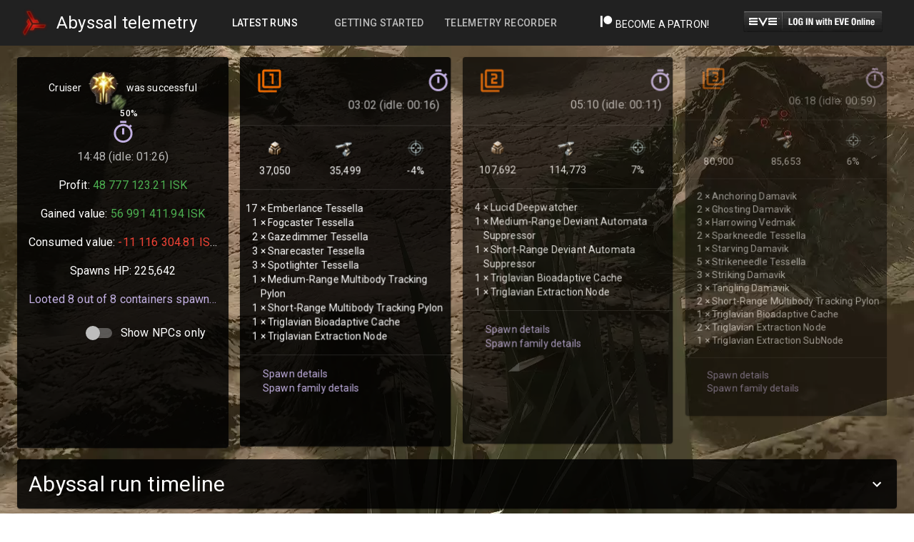

--- FILE ---
content_type: text/html; charset=utf-8
request_url: https://abyssal.space/telemetry/62d6e93cc65887089c5cded8
body_size: 721
content:
<!doctype html><html lang="en"><head><meta property="og:title" content="T6 Exotic in Cruiser" /><meta property="og:type" content="website" /><meta property="og:url" content="https://abyssal.space/telemetry/62d6e93cc65887089c5cded8" /><meta property="og:image" content="https://abyssal.space/bg.png" /><meta property="og:site_name" content="Abyssal.Space telemetry" /><meta property="og:description" content="Successful T6 Exotic in Cruiser took 14:48, while idling for 01:26 and the final result is 72 896 266.80 ISK" /><meta property="twitter:title" content="T6 Exotic in Cruiser" /><meta property="twitter:description" content="Successful T6 Exotic in Cruiser took 14:48, while idling for 01:26 and the final result is 72 896 266.80 ISK" /><meta charset="utf-8"/><link rel="icon" href="/favicon.ico"/><link rel="preconnect" href="https://imageserver.eveonline.com" crossorigin/><link rel="preconnect" href="https://images.evetech.net" crossorigin/><link rel="preconnect" href="https://cdn.abyssal.space" crossorigin/><meta name="viewport" content="width=device-width,initial-scale=1"/><meta name="theme-color" content="#000000"/><meta name="description" content="Abyssal.space telemetry analytics. Website to track and analyse your Abyssal space runs in EVE Online MMO game."/><title>Abyssal.Space telemetry</title><link rel="stylesheet" href="https://fonts.googleapis.com/css?family=Roboto:300,400,500,700&display=swap"/><script defer="defer" src="/static/js/main.40443354.js"></script><link href="/static/css/main.31d6cfe0.css" rel="stylesheet"></head><script async src="https://www.googletagmanager.com/gtag/js?id=G-E347BPSL8M"></script><script>function gtag(){dataLayer.push(arguments)}window.dataLayer=window.dataLayer||[],gtag("js",new Date),gtag("config","G-E347BPSL8M")</script><body><noscript>You need to enable JavaScript to run this app.</noscript><div id="root"></div></body></html>

--- FILE ---
content_type: application/javascript
request_url: https://abyssal.space/static/js/151.2a3ccebf.chunk.js
body_size: 17984
content:
"use strict";(self.webpackChunkui=self.webpackChunkui||[]).push([[151],{78151:function(e,n,t){t.r(n),t.d(n,{default:function(){return Ce}});var i=t(29439),s=t(47313),a=t(11824),r=t(45788),c=t(83150),o=t(63830),l=t(97241),d=t(82277),x=t(21144),m=t(87527),g=t(51505),h=t(24241),p=t(16108),u=t(57009),j=t(89850),A=t(6342),f=t(56446),Z=t(90431),v=t(3187),y=t(6090),b=t(88132),w=t(66842),S=t(65923),I=t(46417),k=(0,l.Z)((function(e){return{root:{flexGrow:1},quantity:{textAlign:"right"},times:{paddingLeft:"4px"},lootheader:{marginLeft:e.spacing(6)},paper:{height:"100%",paddingBottom:e.spacing(4)},title:{paddingTop:e.spacing(1)},pricetag:{paddingTop:e.spacing(2),paddingRight:e.spacing(2),textAlign:"right"},lootquantity:{textAlign:"left",paddingTop:"5px"},lootname:{paddingLeft:"8px",paddingTop:"5px"},looticon:{textAlign:"right"}}})),N=function(e){var n=e.value,t=k();return(0,I.jsx)(x.Z,{item:!0,container:!0,children:n.map((function(e,n){var i="icon";return e.Name.includes("Blueprint")&&(i="bpc"),e.Name.includes("Proving Filament")&&(e.TypeID=57374),(0,I.jsxs)(s.Fragment,{children:[(0,I.jsx)(x.Z,{item:!0,xs:1,className:t.looticon,children:(0,I.jsx)("img",{src:"https://images.evetech.net/types/".concat(e.TypeID,"/").concat(i,"?size=32"),alt:e.n,width:32,height:32})}),(0,I.jsx)(x.Z,{item:!0,xs:6,children:(0,I.jsx)(u.Z,{className:t.lootname,children:e.Name})}),(0,I.jsx)(x.Z,{item:!0,xs:5,className:t.lootquantity,children:(0,I.jsx)(u.Z,{children:" \xd7 ".concat(e.Quantity," ")})})]},n)}))})},T=function(e){var n=Object.assign({},e),t=k();return null===n.loot&&(n.loot=[]),(0,I.jsx)(b.Z,{in:!0,timeout:2e3,children:(0,I.jsx)(d.Z,{className:t.paper,children:(0,I.jsxs)(x.Z,{container:!0,direction:"column",className:t.root,spacing:2,children:[(0,I.jsxs)(x.Z,{container:!0,item:!0,className:t.root,children:[(0,I.jsx)(x.Z,{item:!0,xs:12,sm:6,className:t.title,children:(0,I.jsx)(u.Z,{variant:"h4",className:t.lootheader,children:n.header})}),(0,I.jsx)(x.Z,{item:!0,xs:12,sm:6,className:t.pricetag,children:(0,I.jsx)(S.Z,{value:n.price,animationFrames:30,suffix:"ISK"})})]}),(0,I.jsx)(x.Z,{item:!0,children:(0,I.jsx)(w.Z,{})}),(0,I.jsx)(N,{value:n.loot})]})})})},C=t(1413),D=t(67695),R=t(11652),P=t(23070),H=t(80643),W=t(76498),B=t(95823),F=t(68323),V=(0,l.Z)((function(e){return{root:{flexGrow:1},quantity:{textAlign:"right"},times:{paddingLeft:"4px"},lootheader:{marginLeft:e.spacing(6)},paper:{height:"100%",width:"100%",paddingBottom:e.spacing(4)},spawndetailslinks:{marginLeft:e.spacing(4)},timergrid:{marginTop:e.spacing(2)},timegridvalue:{paddingRight:e.spacing(2)},roomIcon:{marginLeft:e.spacing(3),marginTop:e.spacing(2)}}})),E=function(e){var n=Object.assign({},e);return(0,I.jsxs)(s.Fragment,{children:[(0,I.jsx)(x.Z,{item:!0,children:(0,I.jsxs)(x.Z,{container:!0,spacing:0,alignItems:"center",children:[(0,I.jsx)(x.Z,{xs:4,children:(0,I.jsxs)(x.Z,{container:!0,direction:"column",alignItems:"center",children:[(0,I.jsx)(x.Z,{children:(0,I.jsx)(F.ZP,{title:"Spawn HP",placement:"top",children:(0,I.jsx)("img",{src:"[data-uri]",width:32})})}),(0,I.jsx)(x.Z,{children:(new Intl.NumberFormat).format(n.spawnHP)})]})}),(0,I.jsx)(x.Z,{xs:4,children:(0,I.jsxs)(x.Z,{container:!0,direction:"column",alignItems:"center",children:[(0,I.jsx)(x.Z,{children:(0,I.jsx)(F.ZP,{title:"Damage done to NPCs",placement:"top",children:(0,I.jsx)("img",{src:"[data-uri]",width:32})})}),(0,I.jsx)(x.Z,{children:(new Intl.NumberFormat).format(n.totalDamage)})]})}),(0,I.jsx)(x.Z,{xs:4,children:(0,I.jsxs)(x.Z,{container:!0,direction:"column",alignItems:"center",children:[(0,I.jsx)(x.Z,{children:(0,I.jsx)(F.ZP,{title:"External factor: automatas, boundaries, RR",placement:"top",children:(0,I.jsx)("img",{src:"[data-uri]",width:32})})}),(0,I.jsxs)(x.Z,{children:[Math.round((n.totalDamage-n.spawnHP)/n.spawnHP*100),"%"]})]})})]})}),(0,I.jsx)(x.Z,{item:!0,children:(0,I.jsx)(w.Z,{})})]})},z=function(e){var n=Object.assign({},e),t=V(),i=[P.Z,H.Z,W.Z],s=function(e){var n=i[e.roomnumber];return(0,I.jsx)(n,{fontSize:"large",color:"secondary",className:t.roomIcon})};return(0,I.jsx)(x.Z,{container:!0,spacing:2,className:t.root,children:n.rooms.map((function(e,i){return(0,I.jsx)(D.Z,(0,C.Z)((0,C.Z)({in:n.show,style:{transformOrigin:"0 0 0"}},n.show?{timeout:1e3*(i+1)}:{}),{},{children:(0,I.jsx)(x.Z,{item:!0,container:!0,xs:12,lg:4,children:(0,I.jsx)(d.Z,{className:t.paper,children:(0,I.jsxs)(x.Z,{container:!0,item:!0,spacing:2,direction:"column",children:[(0,I.jsxs)(x.Z,{item:!0,container:!0,justify:"flex-start",children:[(0,I.jsx)(x.Z,{item:!0,xs:6,children:(0,I.jsx)(s,{roomnumber:i})}),(0,I.jsxs)(x.Z,{item:!0,container:!0,xs:6,alignItems:"center",className:t.timergrid,justify:"flex-end",children:[(0,I.jsx)(x.Z,{item:!0,children:(0,I.jsx)(y.Z,{fontSize:"large",color:"primary"})}),(0,I.jsx)(x.Z,{item:!0,className:t.timegridvalue,children:(0,I.jsx)(u.Z,{color:"textSecondary",children:e.Idle>0?"".concat((0,B.Z)(e.Duration)," (idle: ").concat((0,B.Z)(e.Idle),")"):(0,B.Z)(e.Duration)})})]})]}),(0,I.jsx)(x.Z,{item:!0,children:(0,I.jsx)(w.Z,{})}),e.SpawnHPPool>0?(0,I.jsx)(E,{spawnHP:e.SpawnHPPool,totalDamage:e.TotalDamageDone}):"",(0,I.jsx)(x.Z,{container:!0,item:!0,children:e.Spawn.filter(n.filterFunction).map((function(e,n){return(0,I.jsxs)(x.Z,{container:!0,item:!0,className:t.root,justify:"flex-start",xs:12,children:[(0,I.jsx)(x.Z,{item:!0,xs:1,className:t.quantity,children:e.Count}),(0,I.jsxs)(x.Z,{item:!0,xs:11,className:t.times,children:["\xd7 ",e.Name]})]},n)}))}),(0,I.jsx)(x.Z,{item:!0,children:(0,I.jsx)(w.Z,{})}),(0,I.jsxs)(x.Z,{item:!0,className:t.spawndetailslinks,children:[""!=e.spawnFingerprint?(0,I.jsxs)(I.Fragment,{children:[(0,I.jsx)(R.Z,{href:"/spawn/".concat(e.spawnFingerprint),children:"Spawn details"}),(0,I.jsx)("br",{})]}):(0,I.jsx)(I.Fragment,{}),""!=e.spawnFamily?(0,I.jsx)(R.Z,{href:"/spawnfamily/".concat(e.spawnFamily),children:"Spawn family details"}):(0,I.jsx)(I.Fragment,{})]})]})})})}),i)}))})},L=t(72257),G=t(26236),K=t(75767),q=t(87483),O=t(45163),U=t(52885),M=t(45282),Q=(0,l.Z)((function(e){return{root:{flexGrow:1},graph:{paddingTop:"1em",paddingBottom:"3em",marginBottom:"1em"},pilotName:{color:"white"},shipIcons:{width:e.spacing(6),height:e.spacing(6),marginTop:e.spacing(1),marginBottom:e.spacing(1),borderRadius:"0% 50% 0% 10%",border:"1px solid black",marginLeft:e.spacing(2),float:"left"},fittingText:{marginLeft:e.spacing(1),marginTop:e.spacing(3),float:"left"}}})),J=[375,480,600,768,1024,1280,1920],X=function(e){var n=Object.assign({},e),t=J.reduce((function(e,n){return(0,M.Z)("(min-width:".concat(n,"px)"))?n-40:e})),i=Q();return(0,I.jsxs)(d.Z,{className:i.graph,children:[n.fitting?(0,I.jsxs)(s.Fragment,{children:[(0,I.jsx)(v.Z,{component:"span",alt:n.fitting.name?"".concat(n.fitting.name):"".concat(n.fitting.ShipType),src:"https://images.evetech.net/types/".concat(n.fitting.ShipTypeID,"/icon?size=64"),className:i.shipIcons}),(0,I.jsx)(u.Z,{component:"span",className:i.fittingText,children:n.fitting.name?" ".concat(n.fitting.name):" ".concat(n.fitting.ShipType)})]}):"",(0,I.jsxs)(L.w,{width:t,height:300,data:n.data,margin:{top:5,right:30,left:20,bottom:5},children:[(0,I.jsx)(G.K,{dataKey:"name",minTickGap:12,tickCount:5,interval:"preserveStartEnd",tickLine:!1,label:{value:n.pilot,angle:0,position:"top",offset:200,fill:"#808080"}}),(0,I.jsx)(K.B,{yAxisId:"left",unit:" DPS"}),(0,I.jsx)(K.B,{yAxisId:"right",orientation:"right",unit:" GJ/s"}),(0,I.jsx)(q.D,{}),(0,I.jsx)(O.u,{contentStyle:{backgroundColor:"black"}}),(0,I.jsx)(U.x,{name:"DPS incoming",yAxisId:"left",type:"monotone",dataKey:"dpsin",stroke:"#FF3333",strokeWidth:2,dot:!1,legendType:"plainline"}),(0,I.jsx)(U.x,{name:"DPS outgoing",yAxisId:"left",type:"monotone",dataKey:"dpsout",stroke:"#33FF33",strokeWidth:2,dot:!1,legendType:"plainline"}),(0,I.jsx)(U.x,{name:"Energy neutralizer incoming",yAxisId:"right",type:"monotone",dataKey:"neutin",stroke:"#0033ff",strokeWidth:2,dot:!1,legendType:"plainline"}),(0,I.jsx)(U.x,{name:"Repairs outgoing",yAxisId:"left",type:"monotone",dataKey:"repout",stroke:"#ffee58",dot:!1,legendType:"plainline"}),(0,I.jsx)(U.x,{name:"Repairs incoming",yAxisId:"left",type:"monotone",dataKey:"repin",stroke:"#b2a63d",dot:!1,legendType:"plainline"})]})]})},Y=t(46396),_=t(19106),$=t(36060),ee=t(23405),ne=t(53446),te=t(38227),ie=(0,l.Z)((function(e){return{root:{width:"100%"},heading:{fontSize:e.typography.pxToRem(30),fontWeight:e.typography.fontWeightRegular},entityName:{marginTop:e.spacing(1)},rowSpacing:{height:"38px"}}})),se=function(e){var n=e.data;return e.misses?"".concat(n.Count):0===n.Count?" ":1===n.Count?"".concat(n.Total," (").concat(n.Count,")"):"".concat(n.Min,"-").concat(n.Avg,"-").concat(n.Max," ").concat(n.Total," (").concat(n.Count,")")},ae=function(e){var n=e.id,t=e.name,i=ie();return 0!==n?(0,I.jsx)(x.Z,{container:!0,item:!0,children:(0,I.jsx)(x.Z,{item:!0,xs:12,children:n>0?(0,I.jsx)(F.ZP,{title:t,placement:"top",children:(0,I.jsx)("img",{src:"https://images.evetech.net/types/".concat(n,"/icon?size=32"),alt:t})}):" "})}):(0,I.jsx)(u.Z,{className:i.rowSpacing})},re=function(e){var n=e.entities,t=e.weapons,i=e.stats,s=ie();return(0,I.jsx)(x.Z,{container:!0,spacing:1,alignItems:"center",children:(0,I.jsx)(ee.Z,{component:"div",children:(0,I.jsxs)(Y.Z,{size:"small","aria-label":"simple table",children:[(0,I.jsx)(ne.Z,{children:(0,I.jsxs)(te.Z,{children:[(0,I.jsx)($.Z,{children:"Entity / NPC"}),(0,I.jsx)($.Z,{align:"left",children:"Weapon"}),(0,I.jsx)($.Z,{align:"right",children:"Hit %"}),(0,I.jsx)($.Z,{align:"right",children:"Total, Avg, Count"}),(0,I.jsx)($.Z,{align:"right",children:"Misses"}),(0,I.jsx)($.Z,{align:"right",children:"Grazes"}),(0,I.jsx)($.Z,{align:"right",children:"Glances Off"}),(0,I.jsx)($.Z,{align:"right",children:"Hits"}),(0,I.jsx)($.Z,{align:"right",children:"Penetrates"}),(0,I.jsx)($.Z,{align:"right",children:"Smashes"}),(0,I.jsx)($.Z,{align:"right",children:"Wrecks"})]})}),(0,I.jsx)(_.Z,{children:i.map((function(e,i){return e.WeaponStats.map((function(a,r){return(0,I.jsxs)(te.Z,{children:[0==r?(0,I.jsx)($.Z,{rowSpan:e.WeaponStats.length,component:"th",scope:"row",children:0!==r?"":(0,I.jsxs)(x.Z,{container:!0,children:[(0,I.jsx)(x.Z,{item:!0,xs:2,children:(0,I.jsx)("img",{src:"https://images.evetech.net/types/".concat(n[e.EntityIdx].ID,"/icon?size=32")})}),(0,I.jsx)(x.Z,{item:!0,xs:10,children:(0,I.jsx)(u.Z,{className:s.entityName,children:n[e.EntityIdx].Name})})]})}):"",(0,I.jsx)($.Z,{align:"left",children:(0,I.jsx)(ae,{id:t[a.WeaponIdx].ID,name:t[a.WeaponIdx].Name})}),(0,I.jsxs)($.Z,{align:"right",children:[a.HitPercentage,"%"]}),(0,I.jsxs)($.Z,{align:"right",children:[a.Total," (",a.TotalAvg,") / ",a.Count]}),(0,I.jsx)($.Z,{align:"right",children:(0,I.jsx)(se,{data:a.Misses,misses:!0})}),(0,I.jsx)($.Z,{align:"right",children:(0,I.jsx)(se,{data:a.Grazes,misses:!1})}),(0,I.jsx)($.Z,{align:"right",children:(0,I.jsx)(se,{data:a.GlancesOff,misses:!1})}),(0,I.jsx)($.Z,{align:"right",children:(0,I.jsx)(se,{data:a.Hits,misses:!1})}),(0,I.jsx)($.Z,{align:"right",children:(0,I.jsx)(se,{data:a.Penetrates,misses:!1})}),(0,I.jsx)($.Z,{align:"right",children:(0,I.jsx)(se,{data:a.Smashes,misses:!1})}),(0,I.jsx)($.Z,{align:"right",children:(0,I.jsx)(se,{data:a.Wrecks,misses:!1})})]},"cls_".concat(i,"_wpn").concat(r))}))}))})]})})})},ce=t(61136),oe=t(44225),le=t(15244),de=t(20836),xe=t(34302),me=t(1795),ge=t(94222),he=t(58714),pe=t(55723),ue=(0,l.Z)((function(e){return{root:{width:"100%"},heading:{fontSize:e.typography.pxToRem(30),fontWeight:e.typography.fontWeightRegular},connector:{minHeight:"5px"}}}));function je(e){var n=Object.assign({},e),t=ue();return(0,I.jsx)("div",{className:t.root,children:(0,I.jsxs)(m.Z,{children:[(0,I.jsx)(g.Z,{expandIcon:(0,I.jsx)(p.Z,{}),"aria-controls":"panel1a-content",id:"panel1a-header",children:(0,I.jsx)(u.Z,{className:t.heading,children:"Abyssal run timeline"})}),(0,I.jsx)(h.Z,{children:(0,I.jsx)(Ae,{events:n.events})})]})})}function Ae(e){var n=Object.assign({},e);return(0,I.jsx)(s.Fragment,{children:(0,I.jsx)(le.Z,{children:n.events.map((function(e,n){return(0,I.jsx)(fe,{type:e.t,frame:e.f,subject:e.s},"event".concat(n))}))})})}function fe(e){var n=Object.assign({},e),t=ue();return 8===n.type?(0,I.jsxs)(de.Z,{classes:{root:t.connector},children:[(0,I.jsx)(pe.Z,{children:(0,I.jsx)(u.Z,{color:"primary",children:(0,B.Z)(n.frame)})}),(0,I.jsxs)(xe.Z,{children:[(0,I.jsx)(he.Z,{}),(0,I.jsx)(me.Z,{})]}),(0,I.jsx)(ge.Z,{children:(0,I.jsx)(u.Z,{color:ve(n.type),children:Ze(n.type,n.subject)})})]}):(0,I.jsxs)(de.Z,{classes:{root:t.connector},children:[(0,I.jsx)(pe.Z,{children:(0,I.jsx)(u.Z,{color:ve(n.type),children:Ze(n.type,n.subject)})}),(0,I.jsxs)(xe.Z,{children:[(0,I.jsx)(he.Z,{variant:"outlined"}),(0,I.jsx)(me.Z,{className:t.connector})]}),(0,I.jsx)(ge.Z,{children:(0,I.jsx)(u.Z,{color:"primary",children:(0,B.Z)(n.frame)})})]})}function Ze(e,n){switch(e){case 8:case 5:return"".concat(n," extirpated!");case 1:return"Abyss filament activated!";case 2:return"Abyssal pocket entered!";case 3:return"".concat(n," unlocked!");case 4:return"Activated ".concat(n);case 6:return"".concat(n," evaporated / empty wreck");case 7:return"Looted ".concat(n);case 9:return"Abyss run completed!";case 10:return"Transferring consciousness into fresh clone!";default:return n}}function ve(e){switch(e){case 8:case 5:case 6:return"secondary";case 2:case 3:case 4:return"inherit";case 7:return"primary";default:return"textSecondary"}}var ye=t(12058),be=t(18711),we=t(33174),Se=t(90182),Ie=t(50223),ke=(0,l.Z)((function(e){return{root:{flexGrow:1},paper:{padding:e.spacing(2),textAlign:"center",color:e.palette.text.primary,height:"100%"},countercardgrid:{marginBottom:e.spacing(0)},eventcard:{marginBottom:e.spacing(1)},countercardpaper:{padding:e.spacing(2),textAlign:"center",color:e.palette.text.primary,height:"100%"},backdrop:{zIndex:e.zIndex.drawer+1,color:"#fff"},uad:{margin:"0 42%",marginTop:e.spacing(-1)},cobatstatsHeader:{marginLeft:e.spacing(2),marginTop:e.spacing(1)},combatAccordion:{marginLeft:e.spacing(1),marginRight:e.spacing(1),marginBottom:e.spacing(2),width:"100%"},headingAccordion:{fontSize:e.typography.pxToRem(30),fontWeight:e.typography.fontWeightRegular},totalCounters:{marginLeft:e.spacing(1),marginRight:e.spacing(1),width:"100%"}}}));function Ne(e){var n=Object.assign({},e),t=ke();return(0,I.jsx)("div",{className:t.combatAccordion,children:(0,I.jsxs)(m.Z,{children:[(0,I.jsx)(g.Z,{expandIcon:(0,I.jsx)(p.Z,{}),"aria-controls":"panel1a-content",id:n.id,children:(0,I.jsx)(u.Z,{className:t.headingAccordion,children:"Combat log analysis"})}),(0,I.jsx)(h.Z,{children:n.combatlog})]})})}var Te=function(e){var n=e.prefix,t=e.suffix,i=e.value,s=e.icon,a=ke();return(0,I.jsx)(x.Z,{item:!0,xs:2,className:a.countercardgrid,children:(0,I.jsxs)(d.Z,{className:a.countercardpaper,children:[s,(0,I.jsxs)(u.Z,{children:[n,i,t]})]})})},Ce=(0,r.$j)((function(e){var n=e.telemetry;return{data:n.data,isLoading:n.isLoading,error:n.error}}),{loadRun:c.co,cleanRun:c.e5})((function(e){var n=e.data,t=e.error,l=(0,s.useState)(!1),m=(0,i.Z)(l,2),g=m[0],h=m[1],p=ke(),b=(0,o.UO)().id,w=(0,r.I0)(),k=!0;if((0,s.useEffect)((function(){return a.ZP.pageview(window.location.pathname+window.location.search),w((0,c.co)(b)),function(){w((0,c.e5)())}}),[b]),null!==t&&(k=!1),null===n)return(0,I.jsx)(j.Z,{open:k,className:p.backdrop,children:(0,I.jsx)("img",{src:we})});var N,C=[],D=[],R=[],P=[],H=[];if(null!==n)for(var W=function(e){C[e]=[];var t=n.combat_log.logs[e];D[e]=t.CharacterName,R[e]=t.Fitting,H[e]=t.Statistics,P[e]={damageDone:t.DamageDone,damageReceived:t.DamageReceived,maxHitDone:t.MaxHitDone,maxHitReceived:t.MaxHitReceived,neutReceived:t.NeutReceived,boundaryDamageReceived:t.BoundaryDamageReceived},n.combat_log.logs[e].DPSIn.map((function(t,i){C[e].push({name:(0,B.Z)(5*i),dpsin:t,dpsout:n.combat_log.logs[e].DPSOut[i],neutin:n.combat_log.logs[e].NeutIn[i],repin:n.combat_log.logs[e].RepIn[i],repout:n.combat_log.logs[e].RepOut[i]})}))},F=0;F<n.combat_log.logs.length;F++)W(F);return(0,I.jsxs)(s.Fragment,{children:[(0,I.jsx)(Se.q,{children:(0,I.jsxs)("title",{children:[n.success?"Successful ":"Failed ","T".concat(n.tier," ").concat(n.weather," in ").concat(n.shipTypeName)," | Abyssal.Space telemetry"]})}),(0,I.jsx)("div",{className:p.root,children:(0,I.jsxs)(x.Z,{container:!0,spacing:2,children:[(0,I.jsx)(x.Z,{item:!0,lg:3,md:12,xs:12,children:(0,I.jsx)(d.Z,{className:p.paper,children:(0,I.jsxs)(x.Z,{container:!0,item:!0,direction:"column",className:p.root,spacing:2,children:[(0,I.jsxs)(x.Z,{item:!0,xs:12,children:[n.shipTypeName," ",(0,I.jsx)(oe.Z,{testServer:n.testServer,children:(0,I.jsx)(ce.Z,{weather:n.weather,tier:n.tier,weatherStrength:n.weatherStrength})})," ",n.success?"was successful":"has been failed"]}),(0,I.jsxs)(x.Z,{item:!0,xs:12,children:[(0,I.jsx)(y.Z,{fontSize:"large",color:"primary"}),(0,I.jsx)(u.Z,{color:"textSecondary",children:n.runIdleSeconds>0?"".concat((0,B.Z)(n.runDurationSeconds)," (idle: ").concat((0,B.Z)(n.runIdleSeconds),")"):(0,B.Z)(n.runDurationSeconds)})]}),(0,I.jsx)(x.Z,{item:!0,xs:12,children:(0,I.jsxs)(u.Z,{variant:"body1",noWrap:!0,children:["Profit:"," ",(0,I.jsx)(S.Z,{value:n.lootTotalPrice,animationFrames:30,suffix:"ISK"})]})}),(0,I.jsx)(x.Z,{item:!0,xs:12,children:(0,I.jsxs)(u.Z,{variant:"body1",noWrap:!0,children:["Gained value:"," ",(0,I.jsx)(S.Z,{value:n.lootGainedPrice,animationFrames:30,suffix:"ISK"})]})}),(0,I.jsx)(x.Z,{item:!0,xs:12,children:(0,I.jsxs)(u.Z,{variant:"body1",noWrap:!0,children:["Consumed value:"," ",(0,I.jsx)(S.Z,{value:n.lootLostPrice,animationFrames:30,suffix:"ISK"})]})}),n.totalSpawnsHP>0?(0,I.jsx)(x.Z,{item:!0,xs:12,children:(0,I.jsxs)(u.Z,{variant:"body1",noWrap:!0,children:["Spawns HP: ",(new Intl.NumberFormat).format(n.totalSpawnsHP)]})}):"",0!=n.lootBoxCounters.cansSpawned?(0,I.jsxs)(x.Z,{item:!0,xs:12,children:[(0,I.jsxs)(u.Z,{color:"primary",variant:"body1",noWrap:!0,children:["Looted ",n.lootBoxCounters.cansDestroyed," out of"," ",n.lootBoxCounters.cansSpawned," containers spawned"]}),n.lootBoxCounters.cansEmpty>0?n.lootBoxCounters.cansEmpty>1?(0,I.jsxs)(u.Z,{color:"primary",variant:"body1",noWrap:!0,children:[n.lootBoxCounters.cansEmpty," cans without loot"]}):(0,I.jsxs)(u.Z,{color:"primary",variant:"body1",noWrap:!0,children:[n.lootBoxCounters.cansEmpty," can without loot"]}):""]}):(0,I.jsx)(s.Fragment,{}),(0,I.jsx)(x.Z,{container:!0,item:!0,xs:12,children:(0,I.jsx)(x.Z,{item:!0,container:!0,justify:"flex-end",className:p.root,children:(0,I.jsx)(A.Z,{row:!0,children:(0,I.jsx)(f.Z,{control:(0,I.jsx)(Z.Z,{checked:g,onChange:function(){h(!g)},name:"checkedA"}),label:"Show NPCs only"})})})})]})})}),(0,I.jsx)(x.Z,{item:!0,lg:9,md:12,xs:12,children:(0,I.jsx)(z,{show:!0,rooms:n.rooms,filterFunction:(N=g,function(e){return!N||e.NPC===N})})}),n.combat_log.logs.length>1&&n.combat_log.counters?(0,I.jsx)("div",{className:p.totalCounters,children:(0,I.jsxs)(x.Z,{container:!0,spacing:2,children:[(0,I.jsx)(Te,{value:n.combat_log.counters.damageDone,prefix:"Total damage done: ",suffix:" hp",icon:(0,I.jsx)(be.g0u,{color:"green",size:25})}),(0,I.jsx)(Te,{value:n.combat_log.counters.damageReceived,prefix:"Total damage taken: ",suffix:" hp",icon:(0,I.jsx)(ye.dCq,{color:"red",size:25})}),(0,I.jsx)(Te,{value:n.combat_log.counters.maxHitDone,prefix:"Max hit done: ",suffix:" hp",icon:(0,I.jsx)(ye.jHE,{color:"green",size:25})}),(0,I.jsx)(Te,{value:n.combat_log.counters.maxHitReceived,prefix:"Max hit taken: ",suffix:" hp",icon:(0,I.jsx)(ye.jHE,{color:"red",size:25})}),(0,I.jsx)(Te,{value:n.combat_log.counters.neutReceived,prefix:"Energy neutralized: ",suffix:" GJ",icon:(0,I.jsx)(ye.d66,{color:"blue",size:25})}),(0,I.jsx)(Te,{value:n.combat_log.counters.boundaryDamageReceived,prefix:"Boundary damage: ",suffix:" hp",icon:(0,I.jsx)(v.Z,{className:p.uad,alt:"Unstable Abyssal Depths",src:"https://images.evetech.net/types/47465/icon?size=32"})})]})}):"",n.events?(0,I.jsx)(x.Z,{item:!0,xs:12,md:12,className:p.eventcard,children:(0,I.jsx)(je,{events:n.events})}):(0,I.jsx)(s.Fragment,{}),C.map((function(e,n){return(0,I.jsxs)(x.Z,{item:!0,xs:12,children:[(0,I.jsx)(X,{data:e,pilot:D[n],fitting:R[n]}),P[n].damageDone>0||P[n].damageReceived>0?(0,I.jsxs)(x.Z,{container:!0,spacing:2,children:[(0,I.jsx)(Te,{value:P[n].damageDone,prefix:"Total damage done: ",suffix:" hp",icon:(0,I.jsx)(be.g0u,{color:"green",size:25})}),(0,I.jsx)(Te,{value:P[n].damageReceived,prefix:"Total damage taken: ",suffix:" hp",icon:(0,I.jsx)(ye.dCq,{color:"red",size:25})}),(0,I.jsx)(Te,{value:P[n].maxHitDone,prefix:"Max hit done: ",suffix:" hp",icon:(0,I.jsx)(ye.jHE,{color:"green",size:25})}),(0,I.jsx)(Te,{value:P[n].maxHitReceived,prefix:"Max hit taken: ",suffix:" hp",icon:(0,I.jsx)(ye.jHE,{color:"red",size:25})}),(0,I.jsx)(Te,{value:P[n].neutReceived,prefix:"Energy neutralized: ",suffix:" GJ",icon:(0,I.jsx)(ye.d66,{color:"blue",size:25})}),(0,I.jsx)(Te,{value:P[n].boundaryDamageReceived,prefix:"Boundary damage: ",suffix:" hp",icon:(0,I.jsx)(v.Z,{className:p.uad,alt:"Unstable Abyssal Depths",src:"https://images.evetech.net/types/47465/icon?size=32"})}),H[n]?(0,I.jsx)(Ie.Z,{name:"combatstatistics",def:!1,children:(0,I.jsx)(Ne,{id:"combatacc_".concat(n),combatlog:(0,I.jsxs)(x.Z,{item:!0,xs:12,children:[(0,I.jsx)(u.Z,{className:p.cobatstatsHeader,variant:"h4",children:"Damage received"}),(0,I.jsx)(u.Z,{className:p.cobatstatsHeader,variant:"subtitle2",children:"Cell contents are written in format: minimum-average-maximum total (count)"}),(0,I.jsx)("br",{}),(0,I.jsx)(re,{entities:H[n].Entities,weapons:H[n].Weapons,stats:H[n].Defence}),(0,I.jsx)("br",{}),(0,I.jsx)("br",{}),(0,I.jsx)(u.Z,{className:p.cobatstatsHeader,variant:"h4",children:"Damage done"}),(0,I.jsx)(u.Z,{className:p.cobatstatsHeader,variant:"subtitle2",children:"Cell contents are written in format: minimum-average-maximum total (count)"}),(0,I.jsx)("br",{}),(0,I.jsx)(re,{entities:H[n].Entities,weapons:H[n].Weapons,stats:H[n].Offence})]})})}):""]}):(0,I.jsx)(s.Fragment,{})]},"clog".concat(n))})),(0,I.jsx)(x.Z,{item:!0,xs:12,md:6,children:(0,I.jsx)(T,{loot:n.loot.Gained,price:n.lootGainedPrice,header:"Looted"})}),(0,I.jsx)(x.Z,{item:!0,xs:12,md:6,children:(0,I.jsx)(T,{loot:n.loot.Lost,price:n.lootLostPrice,header:"Consumed"})})]})})]})}))}}]);